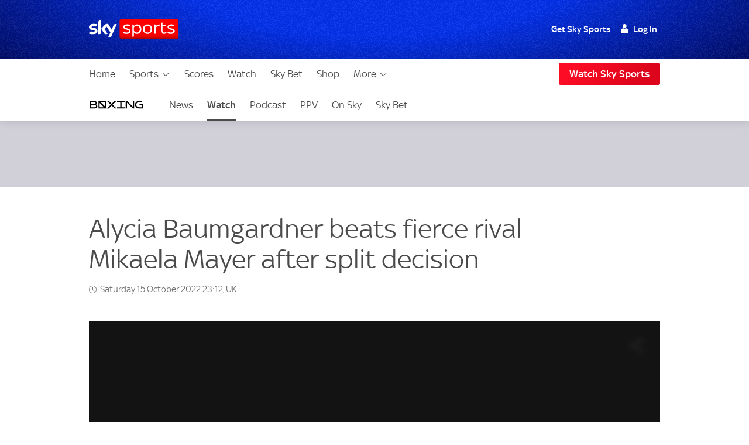

--- FILE ---
content_type: application/javascript
request_url: https://www.skysports.com/js/modules-es6/ui-digrev-footer-389e3800d818652527a1.js
body_size: 686
content:
function t(t){({offset:0,speed:333,init(){this.rootElement=t,this._getElements(),this._setUpElements(),this.rootElement.ontouchmove=this._removeActiveStyle},_removeActiveStyle(t){"A"===t.target.nodeName&&(t.target.classList.add("no-default-active"),t.target.ontouchend=function(){this.classList.remove("no-default-active"),this.ontouchend=null}.bind(t.target))},toggle:!0,_getElements(){this.items=this.rootElement.querySelectorAll(".accordian__item"),this.accordianElement=this.rootElement.querySelector('[data-role="accordian-body"]')},_setUpElements(){const t=this;for(let e=-1;++e<this.items.length;){const s=this.items[e];s.setAttribute("data-index",e),s.setAttribute("data-offset",0),s.querySelector(".accordian__item-content-frame")&&s.querySelector(".accordian__item-head").addEventListener("click",function(e){t._clickActions(e,this.parentNode,this)},!1)}},_setOffsets(t,e,s){const i=this.items;let o,n,a;for(a=i.length-1;a>t;a--)n=i[a],o=parseInt(n.dataset.offset,10),o+=1===e?s:-s,n.style.cssText=[`-webkit-transform:translateY(${o}px);`,`-moz-transform:translateY(${o}px);`,`-ms-transform:translateY(${o}px);`,`transform:translateY(${o}px);`].join(""),n.setAttribute("data-offset",o);1===e?(this.offset+=s,this.accordianElement.style.paddingBottom=`${this.offset}px`):(this.offset-=s,setTimeout(()=>{this.accordianElement.style.paddingBottom=`${this.offset}px`},this.speed))},_clickActions(t,e,s){t.preventDefault(),s.style.pointerEvents="none",setTimeout(()=>{s.style.pointerEvents="all"},333);const i=e.querySelector(".accordian__item-content");if(!i)return;const o=i.offsetHeight,n=parseInt(e.getAttribute("data-index"),10);e.classList.contains("accordian__item--open")?(i.style.cssText="",setTimeout(function(){this.classList.remove("accordian__item--open")}.bind(e),this.speed),this._setOffsets(n,-1,o)):(this.toggle&&this._closeAll(),i.style.cssText="-webkit-transform:translateY(0);-moz-transform:translateY(0);-ms-transform:translateY(0);transform:translateY(0)",e.classList.add("accordian__item--open"),this._setOffsets(n,1,o))},_closeAll(){const t=this.items.length;let e;for(this.offset=0,e=0;e<t;e++){const t=this.items[e],s=t.querySelector(".accordian__item-content");t.setAttribute("data-offset",0),t.classList.remove("accordian__item--open"),t.style.cssText="",s&&(s.style.cssText="")}}}).init()}export{t as default};
//# sourceMappingURL=ui-digrev-footer-389e3800d818652527a1.js.map
